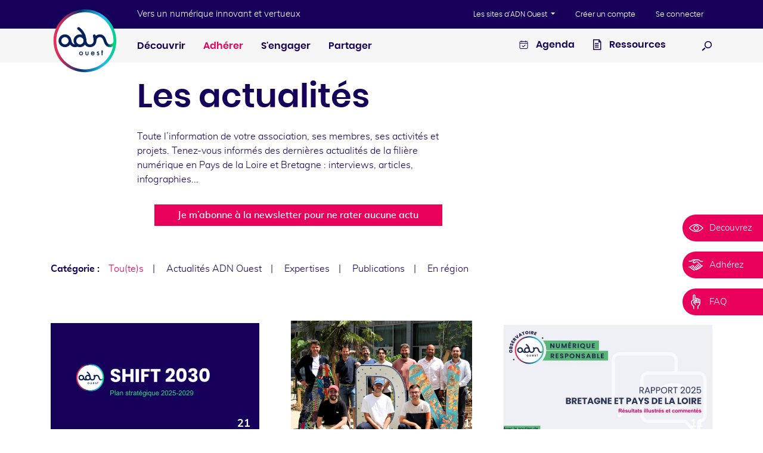

--- FILE ---
content_type: text/html; charset=UTF-8
request_url: https://www.adnouest.org/page/actualites
body_size: 13568
content:
<!DOCTYPE html>
<html data-modules="navigation searchbox slider stickyMenu objectFit flashMessages">
  <head>
          <!-- Google Tag Manager -->
      <script>(function (w, d, s, l, i) {
          w[l] = w[l] || [];
          w[l].push({
            'gtm.start':
              new Date().getTime(), event: 'gtm.js',
          });
          var f = d.getElementsByTagName(s)[0],
            j = d.createElement(s), dl = l != 'dataLayer' ? '&l=' + l : '';
          j.async = true;
          j.src =
            'https://www.googletagmanager.com/gtm.js?id=' + i + dl;
          f.parentNode.insertBefore(j, f);
        })(window, document, 'script', 'dataLayer', 'GTM-TTDZ8R2');</script>
      <!-- End Google Tag Manager -->
    
    <meta http-equiv="x-ua-compatible" content="ie=edge">
    <meta name="viewport" content="width=device-width, initial-scale=1, viewport-fit=cover">
          <link rel="stylesheet" href="/theme/adn-ouest/assets/build/css/style.css?831380a6e8">
        <title>Toute l&#039;actualité de l&#039;innovation numérique | ADN Ouest</title>
    <meta name="description" content="Tenez-vous informés des dernières actualités de la filière numérique Grand Ouest : interviews, articles, événements, forums, infographies..."/><meta property="og:locale" content="fr"/><meta property="og:type" content="website"/><meta property="og:title" content="Toute l&#039;actualité de l&#039;innovation numérique | ADN Ouest"/><meta property="og:description" content="Tenez-vous informés des dernières actualités de la filière numérique Grand Ouest : interviews, articles, événements, forums, infographies..."/><meta property="og:url" content="https://www.adnouest.org/page/actualites"/><meta property="og:site_name" content="ADN Ouest"/><meta property="og:image" content="https://www.adnouest.org/theme/adn-ouest/assets/build/img/og-image.png?c4cf3db0b0"/><meta property="og:image:width" content="1200"/><meta property="og:image:height" content="630"/><meta name="robots" content="index, follow"/><!-- This site is being optimized with the Bob Bolt SEO Premium Extension™ v1.1.0 Platinum Edition Pro. -->

    <meta property="fb:app_id" content="376812446164401" />

                  <!-- Twitter Card data -->
        <meta name="twitter:card" content="summary">
        <meta name="twitter:title" content="Les actualités">
        <meta name="twitter:description" content="Tenez-vous informés des dernières actualités de la filière numérique Grand Ouest : interviews, articles, événements, forums, infographies...">
        <meta name="twitter:creator" content="@adnouest">
        <meta name="twitter:image" content="https://www.adnouest.org/thumbs/256x256b/notfound">
          
    <link rel="apple-touch-icon" sizes="180x180" href="/theme/adn-ouest/assets/build/img/apple-touch-icon.png?49459b0de5">
    <link rel="icon" type="image/png" sizes="32x32" href="/theme/adn-ouest/assets/build/img/favicon-32x32.png?3db66b2f7b">
    <link rel="icon" type="image/png" sizes="16x16" href="/theme/adn-ouest/assets/build/img/favicon-16x16.png?58ae8b6499">
    <link rel="mask-icon" href="/theme/adn-ouest/assets/build/img/safari-pinned-tab.svg?f23171d03e" color="#17005a">
    <link rel="shortcut icon" href="/theme/adn-ouest/assets/build/img/favicon.ico">

      	<link rel="alternate" type="application/rss+xml" title="RSS feed" href="https://www.adnouest.org/rss/feed.xml">
<link rel="alternate" type="application/json" title="JSON feed" href="https://www.adnouest.org/json/feed.json">
<link rel="alternate" type="application/atom+xml" title="Atom feed" href="https://www.adnouest.org/atom/feed.xml">
      	<meta name="generator" content="Bolt">
      	<link rel="canonical" href="https://www.adnouest.org/page/actualites">
      </head>
  <body class="">

              <!-- Google Tag Manager (noscript) -->
      <noscript>
        <iframe src="https://www.googletagmanager.com/ns.html?id=GTM-TTDZ8R2"
                height="0" width="0" style="display:none;visibility:hidden"></iframe>
      </noscript>
      <!-- End Google Tag Manager (noscript) -->
    
          

      
  <div class="flash-messages">
    
      </div>
    
          <nav class="skip-nav">
  <a href="#nav-primary" class="sr-only sr-only-focusable">Aller au menu</a>
  <a href="#content" class="sr-only sr-only-focusable">Aller au contenu</a>
</nav>

<div class="header-top">
  <div class="container">
    <a href="/" class="logo">
      <img src="/theme/adn-ouest/assets/build/img/logo.svg?8d08fcd9b1" alt="ADN Ouest" />
    </a>

              <p class="punchline">Vers un numérique innovant et vertueux</p>
        <button class="display-nav" data-toggle="display-nav">
      <svg xmlns="http://www.w3.org/2000/svg" width="20" height="18" class="burger"><path fill="#120458" fill-rule="evenodd" d="M0 0h20v2H0V0zm0 8h20v2H0V8zm0 8h20v2H0v-2z"/></svg>
      <svg xmlns="http://www.w3.org/2000/svg" width="16" height="16" class="cross d-none"><path fill="#FFF" fill-rule="evenodd" d="M6.586 8L.222 1.636 1.636.222 8 6.586 14.364.222l1.414 1.414L9.414 8l6.364 6.364-1.414 1.414L8 9.414l-6.364 6.364-1.414-1.414L6.586 8z"/></svg>
      <span class="sr-only">Afficher / masquer la navigation</span>
    </button>
  </div>
</div>

<header class="header">
      
  


  <nav class="nav-global" aria-label="Navigation globale">
    <div class="nav-global__container">
      <a href="/" class="logo">
        <img src="/theme/adn-ouest/assets/img/logo.svg?51a11104b0" alt="ADN Ouest" />
      </a>
      <div class="nav-global__offset">
        <p class="punchline d-none d-lg-block">Vers un numérique innovant et vertueux</p>

        <ul class="nav-global__list">
          <li class="nav-global__item dropdown">
            <button
                class="nav-global__link dropdown-toggle"
                id="adn-external-websites"
                type="button"
                data-toggle="dropdown"
                aria-haspopup="true"
                aria-expanded="false">
              Les sites d'ADN Ouest
            </button>
                          <div class="dropdown-menu" aria-labelledby="adn-external-websites">
                                  <a href="https://www.adnbooster.fr#" target="_blank" class="dropdown-item">ADN Booster</a>
                                  <a href="https://library.adnouest.org#" target="_blank" class="dropdown-item">ADN Library</a>
                                  <a href="https://fondsdedotation.adnouest.org#" target="_blank" class="dropdown-item">ADN Solidarity</a>
                                  <a href="https://safaridesmetiers.tech#" target="_blank" class="dropdown-item">Safari des métiers du Numérique</a>
                                  <a href="https://library.adnouest.org/observatoire-regional-des-competences-numerique-de-louest-orcn#" target="_blank" class="dropdown-item">ORCN by ADN Ouest</a>
                                  <a href="https://adnouest.notion.site/adnouest/ADN-Tiers-Lieux-50a418f5d4084f87b572f5bb9a3fa380#" target="_blank" class="dropdown-item">Tiers lieux ADN Ouest</a>
                              </div>
                      </li>
                      <li class="nav-global__item">
              <a href="/inscription" class="nav-global__link">
                Créer un compte
              </a>
            </li>
                                <li class="nav-global__item">
              <a href="/authentication/login" class="nav-global__link">Se connecter</a>
            </li>
                  </ul>
      </div>
    </div>
  </nav>

<nav id="nav-primary" class="nav-primary" aria-label="Navigation principale">
  <div class="nav-primary__container">
    <div class="nav-primary__offset">
            <ul class="nav-primary__list nav-primary__lvl-1">
                                  <li class="nav-primary__item" data-trigger="submenued"><a href="\#" title='' class='nav-primary__link '>Découvrir</a><div class="nav-primary__subcontainer"><ul class="nav-primary__list nav-primary__lvl-2"><li class="nav-primary__item" ><a href="/decouvrez-le-reseau/l-association" title='L&#039;association' class='nav-primary__link '>L'association</a></li><li class="nav-primary__item" ><a href="/page/les-adherents" title='Les adhérents' class='nav-primary__link '>Les adhérents</a></li><li class="nav-primary__item" ><a href="/page/le-conseil-d-administration" title='Le Conseil d&#039;Administration' class='nav-primary__link '>Le Conseil d'Administration</a></li><li class="nav-primary__item" ><a href="/page/l-equipe-adn-ouest" title='L&#039;équipe ADN Ouest' class='nav-primary__link '>L'équipe ADN Ouest</a></li></ul></div></li>
                                            <li class="nav-primary__item" data-trigger="submenued"><a href="\#" title='' class='nav-primary__link nav-primary__link--red'>Adhérer</a><div class="nav-primary__subcontainer"><ul class="nav-primary__list nav-primary__lvl-2"><li class="nav-primary__item" ><a href="/page/pourquoi-adherer" title='Pourquoi adhérer ?' class='nav-primary__link '>Pourquoi adhérer ?</a></li><li class="nav-primary__item" ><a href="/page/conditions-d-adhesion" title='Tarifs et conditions' class='nav-primary__link '>Tarifs et conditions</a></li><li class="nav-primary__item" ><a href="/formulaire/adherer" title='Formulaire d&#039;adhésion' class='nav-primary__link '>Formulaire d'adhésion</a></li></ul></div></li>
                                            <li class="nav-primary__item" data-trigger="submenued"><a href="\#" title='' class='nav-primary__link '>S&#039;engager</a><div class="nav-primary__subcontainer"><ul class="nav-primary__list nav-primary__lvl-2"><li class="nav-primary__item" ><a href="/axe-d-action/emploi-et-formation" title='Agir pour l’emploi et la formation' class='nav-primary__link '>Agir pour l’emploi et la formation</a></li><li class="nav-primary__item" ><a href="/axe-d-action/innovation" title='Soutenir l&#039;innovation' class='nav-primary__link '>Soutenir l'innovation</a></li><li class="nav-primary__item" ><a href="/axe-d-action/rse" title='Bâtir un numérique responsable et solidaire' class='nav-primary__link '>Bâtir un numérique responsable et solidaire</a></li><li class="nav-primary__item" ><a href="/axe-d-action/transition-numerique" title='Accompagner la transition numérique' class='nav-primary__link '>Accompagner la transition numérique</a></li></ul></div></li>
                                            <li class="nav-primary__item" data-trigger="submenued"><a href="\#" title='' class='nav-primary__link '>Partager</a><div class="nav-primary__subcontainer"><ul class="nav-primary__list nav-primary__lvl-2"><li class="nav-primary__item" ><a href="/page/l-animation-territoriale" title='L&#039;animation territoriale' class='nav-primary__link '>L'animation territoriale</a></li><li class="nav-primary__item" ><a href="/page/les-communautes-thematiques" title='Les communautés thématiques' class='nav-primary__link '>Les communautés thématiques</a></li><li class="nav-primary__item" ><a href="/page/cercle-metiers" title='Les cercles métiers' class='nav-primary__link '>Les cercles métiers</a></li></ul></div></li>
                        </ul>

      <div class="nav-primary__aside">
        <a href="https://www.adnouest.org/pages/agenda-des-evenements" class="nav-primary__link">
          <?xml version="1.0" encoding="UTF-8"?>
<svg id="Calque_1" data-name="Calque 1" xmlns="http://www.w3.org/2000/svg" version="1.1" viewBox="0 0 808 1024">
  <defs>
    <style>
      .cls-1 {
        fill: #17005a;
        stroke-width: 0px;
      }
    </style>
  </defs>
  <path class="cls-1" d="M520.62,514.66l-153.81,153.81-79.24-79.24c-10.6-10.6-27.78-10.6-38.38,0-10.6,10.6-10.6,27.78,0,38.38l98.43,98.43c5.3,5.3,12.25,7.95,19.19,7.95s13.89-2.65,19.19-7.95l173-173c10.6-10.6,10.6-27.78,0-38.38s-27.78-10.6-38.38,0Z"/>
  <path class="cls-1" d="M648.38,185.38h-40.71v-26.06c0-14.99-12.15-27.14-27.14-27.14s-27.14,12.15-27.14,27.14v26.06H254.81v-26.06c0-14.99-12.15-27.14-27.14-27.14s-27.14,12.15-27.14,27.14v26.06h-40.71c-74.83,0-135.71,60.89-135.71,135.71v435.37c0,74.83,60.89,135.71,135.71,135.71h488.57c74.83,0,135.71-60.89,135.71-135.71v-435.37c0-74.83-60.89-135.71-135.71-135.71ZM78.38,321.09c0-44.9,36.53-81.43,81.43-81.43h40.71v26.04c0,14.99,12.15,27.14,27.14,27.14s27.14-12.15,27.14-27.14v-26.04h298.57v26.04c0,14.99,12.15,27.14,27.14,27.14s27.14-12.15,27.14-27.14v-26.04h40.71c44.9,0,81.43,36.53,81.43,81.43v27.41H78.38v-27.41ZM648.38,837.9H159.81c-44.9,0-81.43-36.53-81.43-81.43v-353.68h651.43v353.68c0,44.9-36.53,81.43-81.43,81.43Z"/>
</svg> Agenda
        </a>

                          <a href="/page/ressource-documentaire" class="nav-primary__link">
            <svg version="1.1" xmlns="http://www.w3.org/2000/svg" viewBox="0 0 808 1024">
<path d="M754.526 307.2h-215.579v-247.916l215.579 247.916z"></path>
<path d="M781.474 980.884h-732.968v-953.937h571.284l161.684 210.189v743.747zM129.347 900.042h571.284v-635.958l-118.568-156.295h-452.716v792.253z"></path>
<path d="M215.579 441.937v-75.453h339.537v80.842h-339.537zM215.579 603.621v-75.453h339.537v80.842h-339.537zM215.579 765.305v-80.842h339.537v80.842h-339.537z"></path>
</svg>
 Ressources
          </a>
        
                <button type="button" class="display-search" data-toggle="display-search">
          <svg version="1.1" xmlns="http://www.w3.org/2000/svg" viewBox="0 0 1024 1024">
<path fill="#000" d="M625.932 747.994c-38.058-1.705-81.739-5.569-126.727-22.838-84.352-32.38-155.752-98.5-193.865-184.103s-33.851-180.748-1.471-265.1c32.38-84.352 98.5-155.752 184.103-193.865 79.98-40.272 175.124-36.009 261.635-9.253 179.95 69.076 264.412 269.252 203.118 445.738v0c-53.966 140.586-189.273 224.14-326.793 229.42zM626.4 141.679c-38.058-1.705-74.81 9.996-105.938 23.855-62.257 27.718-108.496 80.942-132.241 142.8s-24.996 132.35 2.722 194.607c27.718 62.257 80.942 108.496 142.8 132.241 129.339 49.649 282.822-14.024 332.471-143.363v0c49.649-129.339-19.647-284.981-148.987-334.63-28.117-10.793-58.393-15.963-90.828-15.509z"></path>
<path fill="#000" d="M366.456 751.624l-262.776 247.542-81.794-89.467 262.776-247.542 81.794 89.467z"></path>
</svg>

          <span class="sr-only">Ouvrir la recherche</span>
        </button>

        <div class="search-box">
          <form action="/search" method="get" class="search-box__form">
            <div class="input-group">
              <input name="q" type="text" class="search-box__input form-control" placeholder="Rechercher">

              <div class="input-group-append">
                <button type="submit" class="search-box__submit">
                  <svg version="1.1" xmlns="http://www.w3.org/2000/svg" viewBox="0 0 1024 1024">
<path fill="#000" d="M625.932 747.994c-38.058-1.705-81.739-5.569-126.727-22.838-84.352-32.38-155.752-98.5-193.865-184.103s-33.851-180.748-1.471-265.1c32.38-84.352 98.5-155.752 184.103-193.865 79.98-40.272 175.124-36.009 261.635-9.253 179.95 69.076 264.412 269.252 203.118 445.738v0c-53.966 140.586-189.273 224.14-326.793 229.42zM626.4 141.679c-38.058-1.705-74.81 9.996-105.938 23.855-62.257 27.718-108.496 80.942-132.241 142.8s-24.996 132.35 2.722 194.607c27.718 62.257 80.942 108.496 142.8 132.241 129.339 49.649 282.822-14.024 332.471-143.363v0c49.649-129.339-19.647-284.981-148.987-334.63-28.117-10.793-58.393-15.963-90.828-15.509z"></path>
<path fill="#000" d="M366.456 751.624l-262.776 247.542-81.794-89.467 262.776-247.542 81.794 89.467z"></path>
</svg>

                  <span class="sr-only">Effectuer la recherche</span>
                </button>
              </div>
            </div>
          </form>
        </div>
      </div>

    </div>
  </div>
</nav>

  </header>
    
      <section class="content">
          <div class="container">
        <main class="content-offset">
          <h1 class="content__title">Les actualités</h1>
                                          <div class="builder-text wysiwyg">
        <p><meta charset="utf-8" />Toute l’information de votre association, ses membres, ses activités et projets. Tenez-vous informés des dernières actualités de la filière numérique en Pays de la Loire et Bretagne&nbsp;: interviews, articles, infographies...</p>

    </div>

    
                                          <p class="mt-5 mb-5 text-center">
        <a class="btn btn-danger" href="https://www.adnouest.org/formulaire/newsletter" target="_blank">Je m’abonne à la newsletter pour ne rater aucune actu</a>
    </p>

    
                  </main>

                        
        
  
              <div class="filter">
    <p class="filter__label">Catégorie&nbsp;:</p>

    <ul class="filter__list">
      
  
    
  
  <li class="filter__item filter__item--active">
          Tou(te)s
      </li>


              
  
    
  
  <li class="filter__item">
          <a href="/page/actualites?categories=actualites-adn-ouest">Actualités ADN Ouest</a>
      </li>

              
  
    
  
  <li class="filter__item">
          <a href="/page/actualites?categories=expertises">Expertises</a>
      </li>

              
  
    
  
  <li class="filter__item">
          <a href="/page/actualites?categories=publications">Publications</a>
      </li>

              
  
    
  
  <li class="filter__item">
          <a href="/page/actualites?categories=en-region">En région</a>
      </li>

          </ul>
  </div>


        <div class="fade-in">
          <div class="row">
                          <div class="col-sm-6 col-lg-4">
                
<article class="post ">
    <a href="/actu/adn-ouest-lance-son-nouveau-plan-strategique-shift-2030" class="post__link">
      <figure class="post__img object-fit-wrapper">
        <img src="/thumbs/700x420b/2026-01/shift-2030.png" width="700" height="420" alt="">
  <figcaption class="post__pubdate">
    <time datetime="2026-01-21" pubdate>
      <span class="post__pubdate-day">21</span>
      <span class="post__pubdate-month">janvier</span>
    </time>
  </figcaption>
      <figcaption class="post__legend">
        <span class="post__legend-text">ADN Ouest lance son nouveau plan stratégique SHIFT 2030</span>
      </figcaption>
    </figure>

            <div class="post__content">

                    <p class="post__category">  Publications
</p>
      
      <h2 class="post__title">ADN Ouest lance son nouveau plan stratégique SHIFT 2030</h2>

            
              <p class="post__excerpt">L'ambition est claire : être reconnu comme le collectif de référence qui articule expertise métier, ancrage territorial et vision d'avenir sur les grands enjeux numériques de société.</p>
          </div>
    </a>
  </article>
              </div>
                          <div class="col-sm-6 col-lg-4">
                
<article class="post ">
    <a href="/actu/adn-booster-decouvrez-les-startups-qui-ont-rejoint-notre-accelerateur-en-2025" class="post__link">
      <figure class="post__img object-fit-wrapper">
        <img src="/thumbs/700x420b/2025-12/promo-ete-2025-adn-booster.png" width="700" height="420" alt="">
  <figcaption class="post__pubdate">
    <time datetime="2025-12-19" pubdate>
      <span class="post__pubdate-day">19</span>
      <span class="post__pubdate-month">décembre</span>
    </time>
  </figcaption>
      <figcaption class="post__legend">
        <span class="post__legend-text">[ADN Booster] Découvrez les startups qui ont rejoint notre accélérateur en 2025</span>
      </figcaption>
    </figure>

            <div class="post__content">

                    <p class="post__category">  Actualités ADN Ouest
</p>
      
      <h2 class="post__title">[ADN Booster] Découvrez les startups qui ont rejoint notre accélérateur en 2025</h2>

            
              <p class="post__excerpt">Petit regard dans le rétroviseur en cette fin d’année : on vous invite à découvrir les startups qui ont rejoint notre accélérateur ADN Booster tout au long de l’année 2025 !</p>
          </div>
    </a>
  </article>
              </div>
                          <div class="col-sm-6 col-lg-4">
                
<article class="post ">
    <a href="/actu/numerique-responsable-dans-l-ouest-notre-premier-observatoire-revele-des-pratiques-encore-emergentes" class="post__link">
      <figure class="post__img object-fit-wrapper">
        <img src="/thumbs/700x420b/2025-12/rapport-bi-regional-obs-nr-adn-ouest-2025.jpg" width="700" height="420" alt="">
  <figcaption class="post__pubdate">
    <time datetime="2025-12-11" pubdate>
      <span class="post__pubdate-day">11</span>
      <span class="post__pubdate-month">décembre</span>
    </time>
  </figcaption>
      <figcaption class="post__legend">
        <span class="post__legend-text">Numérique Responsable dans l'Ouest : notre premier Observatoire révèle des pratiques encore émergentes</span>
      </figcaption>
    </figure>

            <div class="post__content">

                    <p class="post__category">  Publications
</p>
      
      <h2 class="post__title">Numérique Responsable dans l'Ouest : notre premier Observatoire révèle des pratiques encore émergentes</h2>

            
              <p class="post__excerpt">ADN Ouest dévoilait début décembre les résultats de son premier Observatoire de la maturité Numérique Responsable dans l'Ouest, une initiative inédite qui couvre l'ensemble des Pays de la Loire et de la Bretagne.</p>
          </div>
    </a>
  </article>
              </div>
                          <div class="col-sm-6 col-lg-4">
                
<article class="post ">
    <a href="/actu/websummit-2025-retour-d-experience-de-la-delegation-adn-ouest" class="post__link">
      <figure class="post__img object-fit-wrapper">
        <img src="/thumbs/700x420b/2025-12/delegation-web-summit.jpg" width="700" height="420" alt="Delegation ADN Ouest au Websummit">
  <figcaption class="post__pubdate">
    <time datetime="2025-12-10" pubdate>
      <span class="post__pubdate-day">10</span>
      <span class="post__pubdate-month">décembre</span>
    </time>
  </figcaption>
      <figcaption class="post__legend">
        <span class="post__legend-text">WebSummit 2025 : Retour d'expérience de la délégation ADN Ouest</span>
      </figcaption>
    </figure>

            <div class="post__content">

                    <p class="post__category">  Actualités ADN Ouest
</p>
      
      <h2 class="post__title">WebSummit 2025 : Retour d'expérience de la délégation ADN Ouest</h2>

            
              <p class="post__excerpt">Début novembre, une trentaine d'adhérents ADN Ouest étaient à Lisbonne pour découvrir les dernières innovations présentées au Web Summit dans le cadre de la délégation co-organisée avec IciLundi. Une semaine pour s’inspirer, capter les tendances…mais …</p>
          </div>
    </a>
  </article>
              </div>
                          <div class="col-sm-6 col-lg-4">
                
<article class="post ">
    <a href="/actu/adn-solidarity-7-projets-d-inclusion-numerique-soutenus-en-2025" class="post__link">
      <figure class="post__img object-fit-wrapper">
        <img src="/thumbs/700x420b/2025-10/visuel-site-laureats-aap-2025-adn-solidarity.jpg" width="700" height="420" alt="">
  <figcaption class="post__pubdate">
    <time datetime="2025-10-21" pubdate>
      <span class="post__pubdate-day">21</span>
      <span class="post__pubdate-month">octobre</span>
    </time>
  </figcaption>
      <figcaption class="post__legend">
        <span class="post__legend-text">ADN Solidarity, le fonds de dotation d'ADN Ouest, dévoile les lauréats de son appel à projets</span>
      </figcaption>
    </figure>

            <div class="post__content">

                    <p class="post__category">  Actualités ADN Ouest
</p>
      
      <h2 class="post__title">ADN Solidarity, le fonds de dotation d'ADN Ouest, dévoile les lauréats de son appel à projets</h2>

            
              <p class="post__excerpt">Le fonds de dotation d'ADN Ouest accompagnera 7 projets d'intérêt général en 2025. Découvrez les lauréats de l'appel à projets d'ADN Solidarity pour un numérique solidaire, inclusif et émancipateur.</p>
          </div>
    </a>
  </article>
              </div>
                          <div class="col-sm-6 col-lg-4">
                
<article class="post ">
    <a href="/actu/adn-ouest-lance-son-manifeste-pour-une-utilisation-responsable-de-l-ia" class="post__link">
      <figure class="post__img object-fit-wrapper">
        <img src="/thumbs/700x420b/2025-10/manifeste-pour-une-utilisation-responsable-de-l-ia-adn-ouest.jpg" width="700" height="420" alt="">
  <figcaption class="post__pubdate">
    <time datetime="2025-10-15" pubdate>
      <span class="post__pubdate-day">15</span>
      <span class="post__pubdate-month">octobre</span>
    </time>
  </figcaption>
      <figcaption class="post__legend">
        <span class="post__legend-text">ADN Ouest lance son Manifeste pour une utilisation responsable de l’IA</span>
      </figcaption>
    </figure>

            <div class="post__content">

                    <p class="post__category">  Publications
</p>
      
      <h2 class="post__title">ADN Ouest lance son Manifeste pour une utilisation responsable de l’IA</h2>

            
              <p class="post__excerpt">Face à une IA qui transforme déjà nos métiers, nos organisations et nos territoires, nous affirmons une conviction forte : progrès technologique et responsabilité doivent aller de pair. Ce manifeste, rédigé avec les membres de nos 7 communautés thématiqu…</p>
          </div>
    </a>
  </article>
              </div>
                          <div class="col-sm-6 col-lg-4">
                
<article class="post ">
    <a href="/actu/emploi-tech-en-bretagne-et-pays-de-la-loire-vers-une-maturation-du-marche" class="post__link">
      <figure class="post__img object-fit-wrapper">
        <img src="/thumbs/700x420b/2025-10/adn-ouest-orcn-2025.jpg" width="700" height="420" alt="">
  <figcaption class="post__pubdate">
    <time datetime="2025-10-02" pubdate>
      <span class="post__pubdate-day">02</span>
      <span class="post__pubdate-month">octobre</span>
    </time>
  </figcaption>
      <figcaption class="post__legend">
        <span class="post__legend-text">Emploi Tech en Bretagne et Pays de la Loire : vers une maturation du marché ?</span>
      </figcaption>
    </figure>

            <div class="post__content">

                    <p class="post__category">  Publications
</p>
      
      <h2 class="post__title">Emploi Tech en Bretagne et Pays de la Loire : vers une maturation du marché ?</h2>

            
              <p class="post__excerpt">IA, quête d’experts, place des profils juniors… Le secteur du numérique de l’Ouest est en pleine mutation. La dernière enquête de l'Observatoire Régional des Compétences Numériques, menée par ADN Ouest en 2025 explore les ressentis, les doutes et les …</p>
          </div>
    </a>
  </article>
              </div>
                          <div class="col-sm-6 col-lg-4">
                
<article class="post ">
    <a href="/actu/structurer-la-rse-une-opportunite-strategique-pour-l-innovation" class="post__link">
      <figure class="post__img object-fit-wrapper">
        <img src="/thumbs/700x420b/2025-09/rse-et-innovation.jpg" width="700" height="420" alt="">
  <figcaption class="post__pubdate">
    <time datetime="2025-09-05" pubdate>
      <span class="post__pubdate-day">05</span>
      <span class="post__pubdate-month">septembre</span>
    </time>
  </figcaption>
      <figcaption class="post__legend">
        <span class="post__legend-text">Structurer la RSE : une opportunité stratégique pour l’innovation</span>
      </figcaption>
    </figure>

            <div class="post__content">

                    <p class="post__category">  Expertises
</p>
      
      <h2 class="post__title">Structurer la RSE : une opportunité stratégique pour l’innovation</h2>

            
              <p class="post__excerpt">La Responsabilité Sociétale des Entreprises (RSE) est aujourd’hui sur toutes les lèvres… mais difficile à tenir dans les faits. Les directions croulent sous les exigences réglementaires, les incertitudes économiques et les urgences opérationnelles. Et …</p>
          </div>
    </a>
  </article>
              </div>
                          <div class="col-sm-6 col-lg-4">
                
<article class="post ">
    <a href="/actu/l-actu-des-communautes-adn-ouest-aout-2025" class="post__link">
      <figure class="post__img object-fit-wrapper">
        <img src="/thumbs/700x420b/2021-05/quoi-de-neuf-dans-les-communautes-adn-ouest.jpg" width="700" height="420" alt="">
  <figcaption class="post__pubdate">
    <time datetime="2025-08-08" pubdate>
      <span class="post__pubdate-day">08</span>
      <span class="post__pubdate-month">août</span>
    </time>
  </figcaption>
      <figcaption class="post__legend">
        <span class="post__legend-text">L'actu des communautés ADN Ouest - août 2025</span>
      </figcaption>
    </figure>

            <div class="post__content">

                    <p class="post__category">  Actualités ADN Ouest
</p>
      
      <h2 class="post__title">L'actu des communautés ADN Ouest - août 2025</h2>

            
              <p class="post__excerpt">Vous n’avez pas suivi les dernières actualités de nos communautés ? Elles s'investissent toujours autant pour faire avancer les enjeux du numérique dans leurs thématiques respectives. Retrouvez ici un condensé des 6 derniers mois !</p>
          </div>
    </a>
  </article>
              </div>
                          <div class="col-sm-6 col-lg-4">
                
<article class="post ">
    <a href="/actu/contribuez-au-premier-observatoire-de-la-maturite-numerique-responsable-de-l-ouest" class="post__link">
      <figure class="post__img object-fit-wrapper">
        <img src="/thumbs/700x420b/2025-08/observatoire-de-la-maturite-numerique-responsable-dans-l-ouest.png" width="700" height="420" alt="">
  <figcaption class="post__pubdate">
    <time datetime="2025-07-21" pubdate>
      <span class="post__pubdate-day">21</span>
      <span class="post__pubdate-month">juillet</span>
    </time>
  </figcaption>
      <figcaption class="post__legend">
        <span class="post__legend-text">Contribuez au premier Observatoire de la maturité Numérique Responsable dans l’Ouest</span>
      </figcaption>
    </figure>

            <div class="post__content">

                    <p class="post__category">  Expertises
</p>
      
      <h2 class="post__title">Contribuez au premier Observatoire de la maturité Numérique Responsable dans l’Ouest</h2>

            
              <p class="post__excerpt">Le numérique prend une place grandissante dans nos organisations et avec elle, une question essentielle : comment concilier transformation digitale et maîtrise de ses impacts éthiques, sociaux et environnementaux ? Mais où en sommes-nous collectivement …</p>
          </div>
    </a>
  </article>
              </div>
                          <div class="col-sm-6 col-lg-4">
                
<article class="post ">
    <a href="/actu/david-leaurant-devient-le-nouveau-president-d-adn-ouest" class="post__link">
      <figure class="post__img object-fit-wrapper">
        <img src="/thumbs/700x420b/2025-06/david-leaurant-president-adn-ouest.jpg" width="700" height="420" alt="">
  <figcaption class="post__pubdate">
    <time datetime="2025-06-26" pubdate>
      <span class="post__pubdate-day">26</span>
      <span class="post__pubdate-month">juin</span>
    </time>
  </figcaption>
      <figcaption class="post__legend">
        <span class="post__legend-text">David Léaurant devient le nouveau président d'ADN Ouest</span>
      </figcaption>
    </figure>

            <div class="post__content">

                    <p class="post__category">  Actualités ADN Ouest
</p>
      
      <h2 class="post__title">David Léaurant devient le nouveau président d'ADN Ouest</h2>

            
              <p class="post__excerpt">Après 4 ans de mandat, Safia D'Ziri laisse sa place à David Léaurant, DSI du Groupe Réalités. Cette nomination, effective après l'Assemblée Générale du 20 juin, marque une nouvelle étape pour notre association !</p>
          </div>
    </a>
  </article>
              </div>
                          <div class="col-sm-6 col-lg-4">
                
<article class="post ">
    <a href="/actu/bienvenue-aux-nouveaux-membres-du-conseil-d-administration-2" class="post__link">
      <figure class="post__img object-fit-wrapper">
        <img src="/thumbs/700x420b/2025-06/nouveaux-membres-ca-adn-ouest-2025.jpg" width="700" height="420" alt="Nouveaux membres CA 2025">
  <figcaption class="post__pubdate">
    <time datetime="2025-06-26" pubdate>
      <span class="post__pubdate-day">26</span>
      <span class="post__pubdate-month">juin</span>
    </time>
  </figcaption>
      <figcaption class="post__legend">
        <span class="post__legend-text">Bienvenue aux nouveaux membres du Conseil d'Administration 2025</span>
      </figcaption>
    </figure>

            <div class="post__content">

                    <p class="post__category">  Actualités ADN Ouest
</p>
      
      <h2 class="post__title">Bienvenue aux nouveaux membres du Conseil d'Administration 2025</h2>

            
              <p class="post__excerpt">Lors de l'Assemblée Générale qui s'est tenue le 20 juin au cœur de l'ADN Festival 2025, 15 membres et un nouveau président ont été élus pour représenter ADN Ouest au sein du Conseil d'Administration. Bienvenue à toutes et tous !</p>
          </div>
    </a>
  </article>
              </div>
                      </div>
        </div>
        <nav aria-label="Navigation entre les pages">
    <ul class="pagination">
      <li class="page-item active">
          <a class="page-link" href="?&amp;page_news=1" >1</a></li><li class="page-item">
          <a class="page-link" href="?&amp;page_news=2" rel="noindex, follow">2</a></li><li class="page-item">
          <a class="page-link" href="?&amp;page_news=3" rel="noindex, follow">3</a></li><li class="page-item">
          <a class="page-link" href="?&amp;page_news=4" rel="noindex, follow">4</a></li><li class="page-item">
          <a class="page-link" href="?&amp;page_news=5" rel="noindex, follow">5</a></li><li class="page-item disabled"><a class="page-link">…</a></li><li class="page-item">
          <a class="page-link" href="?&amp;page_news=26" rel="noindex, follow">26 &raquo; </a>
        </li><li class="page-item page-item--next">
          <a class="page-link" href="?&amp;page_news=2" rel="noindex, follow">Suivant</a></li></ul>
  </nav>
      </div>

      </section>

    <nav class="sticky-menu sticky-menu--narrow"
     >
  <ul class="sticky-menu__list">
                        <li class="sticky-menu__item">
          <a href="/decouvrez-le-reseau/l-association" class="sticky-menu__link">
          <span class="sticky-menu__icon">
            <svg version="1.1" xmlns="http://www.w3.org/2000/svg" viewBox="0 0 1911 1024">
<path d="M983.040 1017.173c-491.52 0-894.293-450.56-907.947-477.867l-13.653-34.133 20.48-27.307c68.267-81.92 423.253-477.867 901.12-477.867 416.427 0 778.24 341.333 880.64 457.387h6.827l13.653 20.48c6.827 13.653 13.653 20.48 13.653 20.48l6.827 40.96-27.307 13.653c-109.227 116.053-464.213 464.213-894.293 464.213zM184.32 512c95.573 102.4 423.253 402.773 798.72 402.773 361.813 0 669.013-279.893 791.893-402.773-102.4-102.4-423.253-402.773-791.893-402.773-389.12-6.827-703.147 300.373-798.72 402.773z"></path>
<path d="M989.867 860.16c-95.573 0-177.493-34.133-245.76-102.4s-102.4-150.187-102.4-245.76c0-95.573 34.133-177.493 102.4-245.76s150.187-102.4 245.76-102.4c0 0 0 0 0 0 191.147 0 348.16 157.013 348.16 348.16v0c0 95.573-34.133 177.493-102.4 245.76s-150.187 102.4-245.76 102.4c0 0 0 0 0 0zM989.867 266.24c-136.533 0-245.76 109.227-245.76 245.76 0 68.267 27.307 129.707 75.093 170.667 47.787 47.787 109.227 75.093 170.667 75.093 0 0 0 0 0 0 68.267 0 129.707-27.307 170.667-75.093s75.093-109.227 75.093-170.667v0c0-129.707-109.227-245.76-245.76-245.76 0 0 0 0 0 0z"></path>
<path d="M1126.4 464.213c0 34.133-27.307 61.44-61.44 61.44s-61.44-27.307-61.44-61.44 27.307-61.44 61.44-61.44c27.307 0 61.44 27.307 61.44 61.44z"></path>
</svg>

          </span>
            <span class="sticky-menu__text">
            <span class="d-block">
              Decouvrez             </span>
          </span>
          </a>
        </li>
                              <li class="sticky-menu__item">
          <a href="/formulaire/adherer" class="sticky-menu__link">
          <span class="sticky-menu__icon">
            <svg version="1.1" xmlns="http://www.w3.org/2000/svg" viewBox="0 0 1365 1024">
<path d="M594.895 901.803l-39.010 39.010c-39.010 39.010-97.524-19.505-58.514-58.514l39.010-39.010c9.752-9.752 19.505-14.629 29.257-14.629 34.133 0 53.638 48.762 29.257 73.143zM414.476 867.669c-4.876 9.752-19.505 14.629-29.257 14.629v0c-39.010 0-58.514-48.762-29.257-73.143 0 0 82.895-82.895 82.895-82.895 39.010-39.010 97.524 19.505 58.514 58.514 0 4.876-82.895 82.895-82.895 82.895v0zM297.448 779.898c-19.505 14.629-43.886 14.629-63.39-4.876-14.629-14.629-14.629-43.886 0-58.514l117.029-117.029c39.010-39.010 97.524 19.505 58.514 58.514l-112.152 121.905zM668.038 867.669c0-19.505-9.752-39.010-19.505-53.638-14.629-24.381-43.886-43.886-78.019-48.762 4.876-53.638-29.257-102.4-82.895-112.152 14.629-58.514-29.257-121.905-87.771-126.781-48.762 0-82.895 24.381-82.895 24.381l-117.029 112.152c0 0 0 0 0 0s-4.876 0-4.876 0h-156.038c-19.505 0-39.010 19.505-39.010 43.886 0 19.505 19.505 34.133 39.010 39.010h121.905c-4.876 63.39 53.638 117.029 117.029 107.276 9.752 68.267 78.019 107.276 141.41 87.771 14.629 48.762 53.638 78.019 102.4 78.019 29.257 0 53.638-9.752 73.143-29.257l48.762-58.514 14.629-9.752c4.876-14.629 9.752-29.257 9.752-43.886v-9.752z"></path>
<path d="M1292.19 555.886h-78.019c-4.876-4.876-9.752-9.752-14.629-14.629l-24.381-24.381c-4.876-4.876-4.876-4.876-9.752-9.752l-297.448-297.448c-4.876-9.752-14.629-14.629-24.381-14.629h-175.543c-19.505 0-29.257 9.752-39.010 19.505-4.876 4.876-4.876 4.876-4.876 4.876-14.629 9.752-29.257 19.505-39.010 29.257-19.505 9.752-39.010 19.505-63.39 24.381-14.629 0-24.381 0-34.133 0-19.505-4.876-29.257-14.629-34.133-19.505 0-4.876 0-14.629 9.752-19.505l141.41-141.41c9.752-9.752 14.629-9.752 34.133-9.752h277.943c9.752 0 24.381 9.752 34.133 19.505l4.876 4.876c9.752 9.752 24.381 19.505 34.133 29.257 4.876 4.876 14.629 14.629 19.505 19.505 34.133 34.133 78.019 63.39 126.781 63.39h160.914c24.381 0 39.010-19.505 39.010-39.010s-14.629-39.010-39.010-39.010h-160.914c-14.629 0-29.257-9.752-39.010-19.505-19.505-14.629-34.133-29.257-48.762-43.886l-14.629-14.629c-34.133-29.257-73.143-63.39-117.029-63.39h-482.743c-43.886 0-82.895 34.133-112.152 63.39l-14.629 14.629c-14.629 9.752-29.257 24.381-43.886 39.010-9.752 9.752-29.257 19.505-43.886 19.505h-160.914c-24.381 0-39.010 19.505-39.010 39.010s14.629 39.010 39.010 39.010h160.914c48.762 0 87.771-34.133 121.905-63.39 9.752-4.876 14.629-9.752 19.505-19.505 9.752-9.752 19.505-19.505 34.133-29.257l4.876-4.876c9.752-9.752 24.381-19.505 34.133-19.505h68.267l-97.524 97.524c-29.257 29.257-39.010 73.143-24.381 112.152 14.629 34.133 48.762 58.514 87.771 63.39 92.648 19.505 180.419-43.886 214.552-78.019h141.41l292.571 292.571c0 0 0 0 0 4.876l9.752 9.752 9.752 14.629c14.629 14.629 14.629 39.010 0 53.638 0 0 0 0 0 0-14.629 14.629-34.133 14.629-48.762 0s-29.257-34.133-43.886-43.886v0l-180.419-180.419c-9.752-9.752-24.381-14.629-39.010-9.752s-24.381 14.629-29.257 29.257c-4.876 14.629 0 29.257 9.752 39.010l219.429 219.429c9.752 9.752 9.752 19.505 9.752 29.257-4.876 9.752-14.629 19.505-24.381 24.381-4.876 0-19.505 0-29.257-9.752l-219.429-219.429c-9.752-9.752-24.381-14.629-39.010-9.752s-24.381 14.629-29.257 29.257c-4.876 14.629 0 29.257 9.752 39.010l190.171 190.171c9.752 9.752 9.752 24.381 4.876 34.133s-14.629 19.505-29.257 19.505v0c-9.752 0-14.629-4.876-24.381-9.752l-190.171-190.171c-9.752-9.752-24.381-14.629-39.010-9.752s-24.381 14.629-29.257 29.257c-4.876 14.629 0 29.257 9.752 39.010l160.914 160.914c14.629 14.629 9.752 34.133 0 43.886s-29.257 14.629-43.886 0l-73.143-73.143c9.752 14.629 14.629 34.133 19.505 53.638v9.752c0 14.629-4.876 29.257-9.752 43.886v0l-9.752 9.752h4.876l14.629 14.629c19.505 19.505 48.762 34.133 78.019 34.133 9.752 0 19.505 0 29.257-4.876 34.133-9.752 63.39-34.133 78.019-68.267 29.257 4.876 53.638 4.876 78.019-9.752s43.886-34.133 53.638-58.514c39.010 9.752 73.143 0 102.4-29.257 4.876-4.876 14.629-14.629 19.505-24.381v0c9.752-14.629 14.629-29.257 14.629-48.762 29.257 0 53.638-14.629 73.143-29.257 19.505-19.505 29.257-43.886 34.133-68.267h63.39c24.381 0 39.010-19.505 39.010-39.010s-4.876-48.762-29.257-48.762z"></path>
</svg>

          </span>
            <span class="sticky-menu__text">
            <span class="d-block">
              Adhérez             </span>
          </span>
          </a>
        </li>
                              <li class="sticky-menu__item">
          <a href="/page/faq" class="sticky-menu__link">
          <span class="sticky-menu__icon">
            <svg version="1.1" xmlns="http://www.w3.org/2000/svg" viewBox="0 0 655 1024">
<path d="M548.864 532.48c-16.384 0-28.672-12.288-28.672-28.672v-114.688c0-16.384 12.288-28.672 28.672-28.672s28.672 12.288 28.672 28.672v110.592c0 20.48-16.384 32.768-28.672 32.768zM434.176 532.48c-16.384 0-28.672-12.288-28.672-28.672v-167.936c0-16.384 12.288-28.672 28.672-28.672s28.672 12.288 28.672 28.672v167.936c0 16.384-12.288 28.672-28.672 28.672zM319.488 532.48c-16.384 0-32.768-12.288-32.768-28.672 32.768-24.576 57.344-65.536 57.344-110.592 0-16.384-12.288-28.672-28.672-28.672h-28.672v-57.344c0-16.384 12.288-28.672 28.672-28.672s28.672 12.288 28.672 28.672v196.608c0 16.384-12.288 28.672-24.576 28.672zM200.704 57.344c16.384 0 28.672 12.288 28.672 28.672v278.528h-57.344v-282.624c0-12.288 12.288-24.576 28.672-24.576zM548.864 307.2c-12.288 0-20.48 4.096-32.768 8.192-8.192-36.864-45.056-61.44-81.92-61.44-16.384 0-28.672 4.096-40.96 12.288-16.384-24.576-45.056-40.96-73.728-40.96-8.192 0-20.48 0-28.672 4.096v-147.456c0-45.056-40.96-81.92-86.016-81.92s-90.112 36.864-90.112 81.92v286.72c-65.536 12.288-114.688 65.536-114.688 135.168v57.344c0 102.4 53.248 200.704 143.36 258.048v159.744c0 16.384 12.288 28.672 28.672 28.672s28.672-12.288 28.672-28.672c0 0 0 0 0 0v-172.032c4.096-12.288-4.096-24.576-12.288-28.672-81.92-45.056-131.072-126.976-131.072-217.088v-57.344c0-45.056 40.96-86.016 86.016-86.016h139.264c-12.288 32.768-45.056 57.344-81.92 57.344h-28.672c-16.384 0-28.672 12.288-28.672 28.672v81.92c0 16.384 12.288 28.672 28.672 28.672 49.152 0 86.016 36.864 86.016 86.016 0 16.384 12.288 28.672 28.672 28.672s28.672-12.288 28.672-28.672c0-69.632-49.152-122.88-114.688-135.168v-32.768c12.288 0 20.48 0 32.768-4.096 8.192 32.768 45.056 57.344 81.92 57.344 20.48 0 40.96-8.192 57.344-20.48 16.384 12.288 36.864 20.48 57.344 20.48s40.96-8.192 57.344-20.48c16.384 12.288 36.864 20.48 57.344 20.48 8.192 0 20.48 0 28.672-4.096-8.192 81.92-57.344 155.648-126.976 196.608-8.192 4.096-16.384 16.384-12.288 28.672v172.032c0 16.384 12.288 28.672 28.672 28.672s28.672-12.288 28.672-28.672c0 0 0 0 0 0v-159.744c90.112-57.344 143.36-155.648 143.36-258.048v-167.936c0-49.152-40.96-86.016-86.016-86.016z"></path>
</svg>

          </span>
            <span class="sticky-menu__text">
            <span class="d-block">
              FAQ             </span>
          </span>
          </a>
        </li>
            </ul>
</nav>

      

<aside class="section section--red slider slider--light section-testimonies">
    <div class="slider__container">
        <h2 class="section__title">Nos témoignages</h2>
        <ul class="list-unstyled" data-trigger="slider">
                            <li>
<blockquote class="quote quote--image" itemscope itemtype="http://schema.org/Review">
	<figure class="quote__img" itemprop="image" itemscope itemtype="http://schema.org/ImageObject">
		<img src="/thumbs/370x370b/2025-08/francois-danet-2-.jpg" alt="" itemprop="url" />
	</figure>
	<div class="quote__content">
		<p class="quote__sentence">Membre d'ADN Ouest depuis plus de dix ans, je suis maintenant l'un des animateurs du cercle DSI 44 et de la communauté Stratégie
Digitale dont la feuille de route correspond à mes attentes et sensibilités. L'adage de notre association me correspond parfaitement : "faire des choses sérieuses sans me prendre au sérieux !"</p>
		<p class="quote__author"><span itemprop="author">François DANET, Directeur des Systèmes d'Information, AJS Blackfox</span></p>
	</div>
</blockquote></li>
                            <li>
<blockquote class="quote quote--image" itemscope itemtype="http://schema.org/Review">
	<figure class="quote__img" itemprop="image" itemscope itemtype="http://schema.org/ImageObject">
		<img src="/thumbs/370x370b/2025-08/1754568271_olivier-ferger.png" alt="" itemprop="url" />
	</figure>
	<div class="quote__content">
		<p class="quote__sentence">Arrivé à Nantes en 2011, l’engagement dans le tissu associatif local était une évidence. Aujourd'hui Vice-Président Innovation d'ADN Ouest et Président d'ADN Booster, je pense que la création du Cercle Innovation en 2024 est le début d’une belle aventure pour faire rayonner le territoire, partager les bonnes pratiques, rendre l’innovation accessible à tous, acculturer les entreprises.</p>
		<p class="quote__author"><span itemprop="author">Olivier Ferger, Directeur Région Ouest, Smile</span></p>
	</div>
</blockquote></li>
                            <li>
<blockquote class="quote quote--image" itemscope itemtype="http://schema.org/Review">
	<figure class="quote__img" itemprop="image" itemscope itemtype="http://schema.org/ImageObject">
		<img src="/thumbs/370x370b/2024-01/karen-quintin.jpg" alt="" itemprop="url" />
	</figure>
	<div class="quote__content">
		<p class="quote__sentence">ADN Ouest c’est du professionnalisme dans les événements organisés, toujours avec une bonne ambiance. L'association m’a apporté des rencontres conviviales avec des acteurs et actrices du numérique et pour moi, il est très important de se connaître entre professionnels du numérique pour travailler ensemble.</p>
		<p class="quote__author"><span itemprop="author">Karen Quintin, Responsable du Campus de Quimper, ENI Ecole Informatique</span></p>
	</div>
</blockquote></li>
                    </ul>
                    <p class="text-right d-none d-lg-block slider__action">
                <a href="/formulaire/adherer" class="btn btn-primary">Formulaire d'adhésion</a>
            </p>
            </div>
</aside>

            <div class="actions">
    <aside class="section section--primary">
  <div class="container">
    <h2 class="section__title">Les actions ADN Ouest</h2>

    
    <ul class="row list-unstyled">
              <li class="col-6 col-lg-3">
          <div class="action action--blue">
            <a href="/axe-d-action/emploi-et-formation" class="action__link">
              <div class="action__circle" aria-hidden="true"></div>
              <p class="action__title">Agir pour l’emploi et la formation</p>
              <p class="action__text">Décrypter les enjeux de la filière et apporter de la visibilité aux métiers</p>
            </a>
          </div>
        </li>
              <li class="col-6 col-lg-3">
          <div class="action action--red">
            <a href="/axe-d-action/innovation" class="action__link">
              <div class="action__circle" aria-hidden="true"></div>
              <p class="action__title">Soutenir l'innovation</p>
              <p class="action__text">Favoriser les nouveaux talents du territoire et inspirer nos membres</p>
            </a>
          </div>
        </li>
              <li class="col-6 col-lg-3">
          <div class="action action--green">
            <a href="/axe-d-action/rse" class="action__link">
              <div class="action__circle" aria-hidden="true"></div>
              <p class="action__title">Bâtir un numérique responsable et solidaire</p>
              <p class="action__text">Agir ensemble pour un développement responsable du numérique</p>
            </a>
          </div>
        </li>
              <li class="col-6 col-lg-3">
          <div class="action action--white">
            <a href="/axe-d-action/transition-numerique" class="action__link">
              <div class="action__circle" aria-hidden="true"></div>
              <p class="action__title">Accompagner la transition numérique</p>
              <p class="action__text">Développer les potentiels de notre réseau et accompagner la transition numérique</p>
            </a>
          </div>
        </li>
          </ul>
  </div>
</aside>  </div>

  <div class="partners">
      <aside class="section slider slider--partners">
    <div class="container">
      <h2 class="section__title">Nos partenaires</h2>
      <ul data-trigger="slider" data-slider-arrows="true" data-slider-slides-to-show="5">
                  <li>
                                      <a target="_blank" href="http://www.ademe.fr/">
                <img src="/thumbs/101x112r/Logo/Logos%20partenaires%20/Logos%20partenaires%20compress%C3%A9s/ademe.png" width="101" height="112" alt="ADN Ouest - Partenaires">
              </a>
                      </li>
                  <li>
                                      <a target="_blank" href="http://www.paysdelaloire.fr/">
                <img src="/thumbs/355x112r/2022-11/1669128186_logo-pays-de-la-loire.png" width="355" height="112" alt="ADN Ouest - Partenaires">
              </a>
                      </li>
                  <li>
                                      <a target="_blank" href="https://www.strego.fr/">
                <img src="/thumbs/426x112r/2022-05/logo-baker-tilly-black-rgb-png.png" width="426" height="112" alt="ADN Ouest - Partenaires">
              </a>
                      </li>
                  <li>
                                      <a target="_blank" href="https://www.nantesmetropole.fr/">
                <img src="/thumbs/355x112r/Logo/Logos%20partenaires%20/Logos%20partenaires%20compress%C3%A9s/nantes-metropole-355x112.png" width="355" height="112" alt="Nantes Metropole partenaire ADN Ouest">
              </a>
                      </li>
                  <li>
                                      <a target="_blank" href="http://pays-de-la-loire.direccte.gouv.fr/">
                <img src="/thumbs/355x112r/2022-11/logo-dreets-pays-de-loire.png" width="355" height="112" alt="Partenaires ADN Ouest">
              </a>
                      </li>
                  <li>
                                      <a target="_blank" href="https://www.bretagne.bzh/">
                <img src="/thumbs/129x112r/2022-11/logo-region-bretagne-1-.png" width="129" height="112" alt="Region Bretagne Partenaire ADN Ouest">
              </a>
                      </li>
                  <li>
                                      <a target="_blank" href="https://bretagne.dreets.gouv.fr/">
                <img src="/thumbs/355x112r/2022-11/logo-dreets-bretagne.png" width="355" height="112" alt="Direccte Bretagne Partenaire ADN Ouest">
              </a>
                      </li>
                  <li>
                                      <a target="_blank" href="http://metropole.rennes.fr/">
                <img src="/thumbs/355x112r/2022-11/1669127916_logo-rennes-metropole.png" width="355" height="112" alt="Rennes Metropole Partenaire ADN Ouest">
              </a>
                      </li>
                  <li>
                                      <a target="_blank" href="http://www.larochesuryon.fr/">
                <img src="/thumbs/355x112r/2022-11/logo-la-roche-sur-yon.png" width="355" height="112" alt="La Roche sur Yon Agglomeration Partenaire ADN Ouest">
              </a>
                      </li>
                  <li>
                                      <a target="_blank" href="https://brest.fr/">
                <img src="/thumbs/168x112r/2025-08/brest-metropole-p-blanc.jpg" width="168" height="112" alt="">
              </a>
                      </li>
                  <li>
                                      <a target="_blank" href="https://www.angers-developpement.com/">
                <img src="/thumbs/335x112r/2025-08/aldev.png" width="335" height="112" alt="">
              </a>
                      </li>
                  <li>
                                      <a target="_blank" href="https://www.omdm.fr/">
                <img src="/thumbs/162x112r/2025-08/logo-omdm-couleur.jpg" width="162" height="112" alt="">
              </a>
                      </li>
              </ul>

                </div>
  </aside>
  </div>

<footer class="footer">
        <div class="container">
    <div class="row">
      <div class="col-lg">
        <div class="box">
          <p class="footer__title">Association ADN Ouest </p>
          <div class="footer__address">
            <p>Halles 1&amp;2</p>
<p>5 allée Frida Kahlo</p>
<p>44200 Nantes</p>
<p>Tél : 02 79 93 79 93</p>
          </div>
                                <p class="footer__action mt-3">
              <a href="/formulaire/contact" class="btn btn-outline-primary btn-block footer__btn">Contactez-nous</a>
            </p>
                  </div>
      </div>

      <div class="col-lg">
        <div class="box ml-md-4">
          <p class="footer__title">Suivez ADN Ouest <br/>sur les réseaux sociaux</p>
          <ul class="socials">
                                                                                              <li class="socials__item">
                  <a target="_blank" href="https://fr.linkedin.com/company/adnouest" class="socials__link" title="Suivez-nous sur Linkedin">
                  <span class="socials__svg">
                    <svg version="1.1" xmlns="http://www.w3.org/2000/svg" viewBox="0 0 512 512">
<path d="M192 192h88.553v45.391h1.266c12.32-22.097 42.479-45.391 87.421-45.391 93.473 0 110.76 58.188 110.76 133.867v154.133h-92.305v-136.639c0-32.592-0.667-74.513-48.014-74.513-48.074 0-55.41 35.493-55.41 72.146v139.006h-92.271v-288z"></path>
<path d="M32 192h96v288h-96v-288z"></path>
<path d="M128 112c0 26.51-21.49 48-48 48s-48-21.49-48-48c0-26.51 21.49-48 48-48s48 21.49 48 48z"></path>
</svg>

                    <span class="sr-only">Linkedin</span>
                  </span>
                  </a>
                </li>
                                                        <li class="socials__item">
                  <a target="_blank" href="https://www.youtube.com/channel/UCqL2g3um1BaP6LF4Ux3WBhA" class="socials__link" title="Suivez-nous sur Youtube">
                  <span class="socials__svg">
                    <?xml version="1.0" encoding="iso-8859-1"?>
<!-- Generator: Adobe Illustrator 19.0.0, SVG Export Plug-In . SVG Version: 6.00 Build 0)  -->
<svg version="1.1" id="Capa_1" xmlns="http://www.w3.org/2000/svg" xmlns:xlink="http://www.w3.org/1999/xlink" x="0px" y="0px"
	 viewBox="0 0 512 512" style="enable-background:new 0 0 512 512;" xml:space="preserve">
<g>
	<g>
		<path d="M490.24,113.92c-13.888-24.704-28.96-29.248-59.648-30.976C399.936,80.864,322.848,80,256.064,80
			c-66.912,0-144.032,0.864-174.656,2.912c-30.624,1.76-45.728,6.272-59.744,31.008C7.36,138.592,0,181.088,0,255.904
			C0,255.968,0,256,0,256c0,0.064,0,0.096,0,0.096v0.064c0,74.496,7.36,117.312,21.664,141.728
			c14.016,24.704,29.088,29.184,59.712,31.264C112.032,430.944,189.152,432,256.064,432c66.784,0,143.872-1.056,174.56-2.816
			c30.688-2.08,45.76-6.56,59.648-31.264C504.704,373.504,512,330.688,512,256.192c0,0,0-0.096,0-0.16c0,0,0-0.064,0-0.096
			C512,181.088,504.704,138.592,490.24,113.92z M192,352V160l160,96L192,352z"/>
	</g>
</g>
</svg>

                    <span class="sr-only">Youtube</span>
                  </span>
                  </a>
                </li>
                                    </ul>
                                <p class="footer__title">Lettres d'information :</p>
            <p class="footer__subscribe">
              <a href="/formulaire/newsletter" class="btn btn-danger">Je m'abonne</a></p>
                  </div>
      </div>


      <div class="col-lg">
        <div class="box">


                                <p class="footer__action">
              <a href="https://www.adnouest.org/pages/ressource-documentaire?themes=presse" class="btn btn-outline-primary btn-block footer__btn">Espace presse /<br/>communication</a>
              </p>
          
                                <p class="footer__action">
              <a href="/page/offres-emploi-numerique" class="btn btn-outline-primary btn-block footer__btn">Offres d'emploi</a>
            </p>
          
                                                <p class="footer__action">
                <a href="/page/mentions-legales" class="btn btn-outline-primary btn-block footer__btn">Mentions légales</a>
              </p>
                      
        </div>
      </div>

    </div>
  </div>


  </footer>
    
        <script src="/theme/adn-ouest/assets/build/manifest.js?667927b9da"></script>
  <script src="/theme/adn-ouest/assets/build/js/app.js?dc912f598f"></script>
  </body>
</html>


--- FILE ---
content_type: image/svg+xml
request_url: https://www.adnouest.org/theme/adn-ouest/assets/build/img/quote.svg
body_size: 619
content:
<?xml version="1.0" encoding="utf-8"?>
<!-- Generator: Adobe Illustrator 20.1.0, SVG Export Plug-In . SVG Version: 6.00 Build 0)  -->
<svg version="1.1" id="Calque_1" xmlns="http://www.w3.org/2000/svg" xmlns:xlink="http://www.w3.org/1999/xlink" x="0px" y="0px"
	 viewBox="0 0 1055 1024" style="enable-background:new 0 0 1055 1024;" xml:space="preserve">
<style type="text/css">
	.st0{fill:#17005A;}
</style>
<title></title>
<g id="icomoon-ignore">
</g>
<g>
	<path class="st0" d="M818.4,610L818.4,610c-45.9-70.9-41.7-123.7,1.4-193.1C903.1,280.7,975.4,138.9,1053.2,0H803.1L534.9,484.9
		c-11.1,19.5-11.1,44.5,2.8,63.9l237.6,439.1c8.3,15.3,13.9,36.1,37.5,36.1h241.8C972.6,878.1,901.7,740.6,818.4,610z"/>
	<path class="st0" d="M272.3,453L272.3,453C359.9,304.3,441.8,151.4,525.2,0H275.1C187.6,157,101.4,315.4,13.9,472.4
		c-16.7,25-18.1,58.4-1.4,83.4c79.2,143.1,157,286.2,237.6,430.7c8.3,15.3,13.9,37.5,36.1,37.5h240.4
		c-88.9-158.4-168.1-302.9-252.9-446C247.3,533.5,244.5,500.2,272.3,453z"/>
</g>
</svg>
